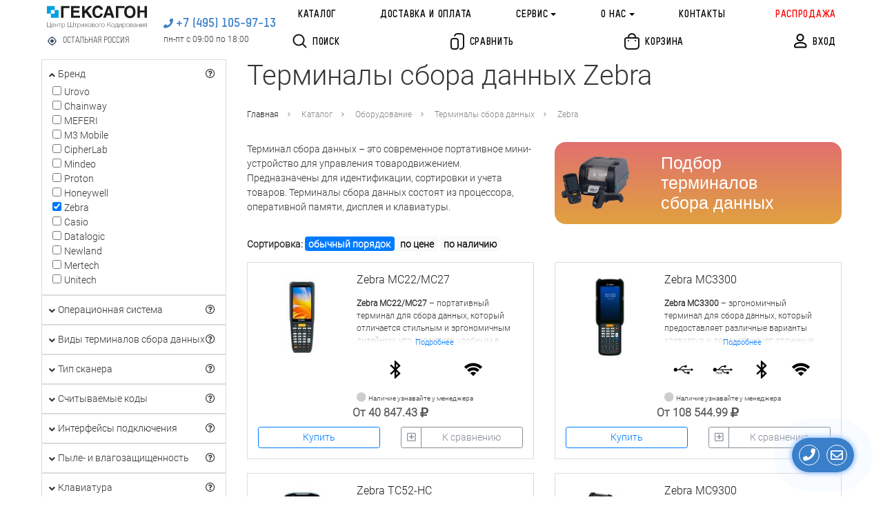

--- FILE ---
content_type: text/css
request_url: https://geksagon.ru/static/styles/media.css?v=2.36
body_size: 2453
content:
@media all and (min-width: 1920px) {
    .geksagon .price-size {
        font-size: 50px !important;
    }
    .geksagonkz .price-size {
        font-size: 50px !important;
    }
    .geksagonuz .price-size {
        font-size: 40px !important;
    }
    .geksagonkg .price-size {
        font-size: 45px !important;
    }
}

@media all and (min-width: 1650px) and (max-width: 1920px) {
    .geksagon .price-size {
        font-size: 45px !important;
    }
    .geksagonkz .price-size {
        font-size: 42px !important;
    }
    .geksagonuz .price-size {
        font-size: 35px !important;
    }
    .geksagonkg .price-size {
        font-size: 39px !important;
    }
}

@media all and (min-width: 1439px) and (max-width: 1650px) {
    .geksagon .price-size {
        font-size: 39px !important;
    }
    .geksagonkz .price-size {
        font-size: 36px !important;
    }
    .geksagonuz .price-size {
        font-size: 30px !important;
    }
    .geksagonkg .price-size {
        font-size: 34px !important;
    }
}

@media all and (min-width: 1200px) and (max-width: 1439px) {
    .geksagon .price-size {
        font-size: 32px !important;
    }
    .geksagonkz .price-size {
        font-size: 32px !important;
    }
    .geksagonuz .price-size {
        font-size: 30px !important;
    }
    .geksagonkg .price-size {
        font-size: 30px !important;
    }
}

/*@media all and (min-width: 1200px) {*/
/*    .geksagon .price-size {*/
/*        font-size: 40px !important;*/
/*    }*/
/*}*/

/*@media all and (min-width: 1610px) and (max-width: 1800px) {*/
/*    .price-size {*/
/*        font-size: 44px !important;*/
/*    }*/
/*}*/

/*@media all and (min-width: 1450px) and (max-width: 1610px) {*/
/*    .price-size {*/
/*        font-size: 39px !important;*/
/*    }*/
/*}*/

/*@media all and (min-width: 1300px)  and (max-width: 1450px)  {*/
/*        .price-size {*/
/*        font-size: 34px !important;*/
/*    }*/
/*}*/

/*@media all and (min-width: 1200px)  and (max-width: 1300px)  {*/
/*        .price-size {*/
/*        font-size: 30px !important;*/
/*    }*/
/*}*/
/*@media all and (min-width: 1300px) and (max-width: 1800px) {*/
/*    .price-size-xl {*/
/*        font-size: 34px !important;*/
/*    }*/
/*}*/

@media all and (max-width: 1439px) {
    .font-xl-size {
        font-size: 12px;
    }
    .font-big-price-xl-size {
        font-size: 22px;
    }
}

@media all and (min-width: 1200px) and (max-width: 1439px) {
    .h4-lx {
        font-size: 1.25rem;
    }
}

@media all and (max-width: 1199px) {
    .m-lg-tabs {
        margin-right: 0.5rem !important;
    }
}

@media all and (max-width: 476px) {
    .dev-header {
        margin: 30px 0;
    }
    .dev-text {
        min-height: auto;
    }
    .characteristic-list {
        margin: 20px 0;
    }
    .main-col {
        padding: 20px 15px 0;
    }
}

@media all and (max-width: 480px) {
    footer .footer-contacts {
        margin-bottom: 80px;
    }
}

@media all and (max-width: 576px){
    .device-wrap {
        margin-top: 20px;
    }
    .description-wrap {
        padding: 30px 10% 0;
        text-align: center;
    }
    .devlogo {
        display: inline-block;
        margin: 0 auto;
    }
    .devdescription {
        display: block;
        margin-bottom: 40px;
    }
    .devname {
        margin-bottom: 10px;
    }
    .dev-img, .booking {
        padding-left: 15px;
        padding-right: 15px;
    }
    .booking-btn-block {
        min-height: initial;
    }
    .dev-description {
        margin-bottom: 5px;
        /*padding: 0;*/
    }
    h1, h2, h3 {
        font-size: 26px;
    }
    .slick-title {
        font-size: 28px;
    }
}

@media all and (min-width: 576px) and (max-width: 768px) {
    .pop-prod > .position-relative,
    .categories-list,
    .filters-list {
        width: 86vw;
    }
    .categories-list ~ a:nth-of-type(2),
    .filters-list ~ a:nth-of-type(2) {
        right: 40px;
    }
}

@media all and (max-width: 768px) {
    .scroller div > a > i {
        font-size: 8vw;
    }
    .top-menu > .top-level:hover .childs {
        display: none;
    }
    .nav-first .search-form {
        /*margin: 6px 0 7px 13px;*/
    }
    .product-page div.booking {
        /*max-width: 100%;*/
    }
    .tab-slider--nav .tab-slider--trigger {
        /*width: initial;*/
        /*border-radius: 10px;*/
        /*margin-bottom: 1em;*/
        /*z-index: 1000;*/
        border: 2px solid #3a7fc9;
    }
    .tab-slider--nav .tab-slider--tabs{
        /*box-shadow: none;*/
        /*border: none !important;*/
        /*display: flex;*/
        /*transition: initial;*/
        /*flex-direction: column;*/
        /*width: 100%;*/
        /*border-radius: 0;*/
        /*margin-top: 2em;*/
    }
    .tab-slider--nav .tab-slider--tabs:after{
        /*content: none;*/
    }
    .tab-slider--nav .tab-slider--trigger.active{
        background-color: #3a7fc9;
        color: #FFF;
    }
    .news-description {
        width: 100%;
    }
    .news-list, .article-list {
        padding-right: 0;
    }
    footer .license {
        padding: 20px 0;
    }
    footer .footer-contacts {
        padding: 0 0 20px 0;
        margin: 0;
        text-align: left;
    }
    .sidebar-wrap {
        max-width: 100%;
        padding: 0;
    }
    .navbar {
        padding: 8px 15px 8px 10px;
    }
    .floater {
        width: 100%;
    }
}

@media all and (max-width: 1199px) {
    .tabs-floater {
        width: 100%;
    }
    .scroller div > a > i:not(.fa-credit-card) {
        font-size: 6vw !important;
    }
}

@media all and (min-width: 769px) and (max-width: 1199px) {
    .scroller div > a > i:not(.fa-credit-card) {
        font-size: 5vw !important;
    }
}

@media all and (min-width: 1199px) and (max-width: 1439px) {
    .w-xl-120 { width: 120% !important;}
}

@media (min-width: 769px) {
    .modal-xs {
        width: 50px;
    }
    .top-menu > .top-level:hover > .childs {
        display: block;
    }
    .scroller div > a > i:not(.fa-credit-card) {
        font-size: 2.6vw;
    }
}

@media all and (min-width: 768px) and (max-width: 992px) {
    .booking-btn-block {
        min-height: initial;
    }
    .pop-prod .arrowPrev-p {
        left: 5px;
    }
    .pop-prod > .position-relative,
    .categories-list,
    .filters-list {
        width: 90vw;
    }
    .categories-list ~ a:nth-of-type(2),
    .filters-list ~ a:nth-of-type(2) {
        right: 35px;
    }
    .categories-list ~ a:first-of-type,
    .filters-list ~ a:first-of-type {
        left: 20px;
    }
    .nav-first .search-form {
        margin: 6px 0 7px;
    }
    ul.navbar-nav {
        margin-top: 0;
    }
    .navbar {
        padding: 8px 60px;
    }
    #modal-cart .modal-dialog {
        max-width: 80%;
    }
}

@media all and (max-width:992px) {
    .scroller div > a + div {
        font-size: 12px;
    }
    .slider-inf {
        top: auto;
        left: auto;
        bottom: 0;
        height: auto;
        width: 100%;
        padding-top: 30px;
    }

    .slick-dots {
        top: 20px;
        bottom: auto !important;
    }
    .navbar-expand-lg .navbar-collapse {
        justify-content: flex-start;
        align-items: flex-start;
    }

    .tab-slider--nav{
        /*flex-direction: column;*/
        /*justify-content: flex-start;*/
        /*align-items: flex-start;*/
    }
    .news, .articles {
        padding: 15px !important;
    }
    .article-list:first-child .list-item:last-child {
        margin-bottom: 14px;
    }

    #modal-cart .skus-sum,
    #modal-cart .modal-title,
    #modal-cart .cart-button,
    #modal-cart .quantity input,
    #modal-cart .form-control
    {
        font-size: 15px;
    }

    #modal-cart .modal-content,
    .scroller .profile-icon > i + div
    {
        font-size: 12px;
    }
}

@media all and (min-width: 992px) {
    .modal-xs {
        width: 230px;
    }
    #modal-cart .skus-sum,
    #modal-cart .modal-title,
    #modal-cart .cart-button
    {
        font-size: 20px;
    }

    #modal-cart .modal-content {
        font-size: 15px;
    }
}

@media all and (min-width: 992px) and (max-width: 1200px) {
    .nav-first {
        flex: 0 0 100%;
        max-width: 100%;
    }
    .pop-prod .arrowPrev-p {
        left: 5px;
    }
    .pop-prod > .position-relative,
    .categories-list,
    .filters-list {
        width: 92vw;
    }
    .categories-list ~ a:nth-of-type(2),
    .filters-list ~ a:nth-of-type(2) {
        right: 30px;
    }
    .categories-list ~ a:first-of-type,
    .filters-list ~ a:first-of-type {
        left: 20px;
    }
    #modal-cart .modal-dialog {
        max-width: 80%;
    }
}

@media all and (max-width: 1096px) {
    .dev-description {
        min-height: initial;
    }
}

@media all and (min-width: 1096px) and (max-width: 1356px) {
    .dev-img {
        padding: 0 4px;
    }
}

@media all and (max-width: 1200px) {
    .navbar {
        padding-right: 15px;
        padding-left: 15px;
    }

    .main-col {
        padding: 24px 15px 0;
    }
    .news, .articles {
        padding-left: 15px !important;
        padding-right: 15px !important;
    }
    footer .container-fluid.footer-wrap {
        padding: 0 15px;
    }
    .navbar {
        padding: 8px 15px;
    }
    .inner-header-text {
        color: #000;
        font-size: 18px;
    }
}

@media all and (max-width: 1439px) {
    .big-price {
        font-size: 20px;
    }
    span.price.big-price i {
        font-size: 18px !important;
    }
}

@media all and (max-width: 1439px) {
    .price+.fas.fa-ruble-sign {
        font-size: 18px !important;
    }
    .big-price, .cart_total.price.price-primary-color .uzs-icon, .product_total .uzs-icon {
        font-size: 20px;
    }

    .big-price, .cart_total.price.price-primary-color .kzt-icon, .product_total .kzt-icon {
        font-size: 20px;
    }

    .big-price, .cart_total.price.price-primary-color .kgs-icon, .product_total .kgs-icon {
        font-size: 20px;
    }
}

@media all and (min-width: 1200px) and (max-width: 1649px) {
    .booking-btn-block {
        min-height: initial;
    }
    .dev-description {
        /*padding: 0 15px;*/
    }
}

@media (min-width: 1200px) {
    .product-form .product:not(input):not(:first-child) {
        border-top: 1px dotted #dadada;
    }

    .pop-prod .arrowPrev-p {
        left: -40px;
    }

    .pop-prod > .position-relative,
    .categories-list,
    .filters-list {
        width: calc(100% + 5px);
    }
    .categories-list ~ a:first-of-type,
    .filters-list ~ a:first-of-type {
        left: 0;
    }
    .categories-list ~ a:nth-of-type(2),
    .filters-list ~ a:nth-of-type(2) {
        right: -15px;
    }
    #modal-cart .modal-dialog {
        max-width: 60%;
    }
    .main-col {
        padding: 0 60px 0;
    }
}


@media all and (min-width: 1367px) {
    .home-projects {
        padding: 0 0 0 60px;
    }
}

@media all and (min-width: 1920px) {
    .booking-btn-block {
        min-height: initial;
    }

}

--- FILE ---
content_type: text/css
request_url: https://geksagon.ru/static/styles/catalogue.css
body_size: 328
content:

.comparison {
    cursor: pointer;
}

.more {
    height: 75px;
    overflow: hidden;
    position: relative;
}

.more p {
    margin-bottom: 0;
}

.full {
    height: auto !important;
    overflow: visible !important;
}

.get-more {
    margin-top: -18px;
    padding: 0;
    z-index: 3;
    text-decoration: none;
    font-size: 11px;
    position: relative;
}

.more-blur {
    z-index: 2;
    position: absolute;
    bottom: -1px;
    height: 1px;
    width: 100%;
    -webkit-box-shadow: 0 -2px 10px 16px #FFFFFF;
    -moz-box-shadow: 0 -2px 10px 16px #FFFFFF;
    box-shadow: 0 -2px 10px 16px #FFFFFF;
    display: none;
}

.badge-font-size {
    cursor: pointer;
}

--- FILE ---
content_type: application/javascript; charset=UTF-8
request_url: https://geksagon.ru/static/js/geksagon.js?v=2.36
body_size: 844
content:
// Функция для перевода
function __(value) {
    if (!!value && typeof value === 'object')
        LANG = document.getElementsByTagName('html')[0].getAttribute('lang');
        if (!!LANG && !!LANG && value.hasOwnProperty(LANG)) return value[LANG];
        else for (var i in LANGS) { var lng = LANG[i]; if (lng !== LANG && value.hasOwnProperty(lng)) return value[lng];}
    return value;
}

//Отформатировать дату
function changeDatesFormat(unixtime) {
    var dt = new Date(unixtime);

    var months = [

            __({ru: 'января', en: 'january', uk: 'січня', kk: 'қаңтар'}),
            __({ru: 'февраля', en: 'february', uk: 'лютого', kk: 'ақпан'}),
            __({ru: 'марта', en: 'march', uk: 'март', kk: 'наурыз'}),
            __({ru: 'апреля', en: 'april', uk: 'апрель', kk: 'сәуір'}),
            __({ru: 'мая', en: 'may', uk: 'травня', kk: 'мамыр'}),
            __({ru: 'июня', en: 'june', uk: 'червня', kk: 'маусым'}),
            __({ru: 'июля', en: 'july', uk: 'липні', kk: 'шілде'}),
            __({ru: 'августа', en: 'august', uk: 'серпня', kk: 'тамыз'}),
            __({ru: 'сентября', en: 'september', uk: 'вересня', kk: 'қыркүйек'}),
            __({ru: 'октября', en: 'october', uk: 'жовтня', kk: 'қазан'}),
            __({ru: 'ноября', en: 'november', uk: 'листопада', kk: 'қараша'}),
            __({ru: 'декабря', en: 'december', uk: 'грудня', kk: 'желтоқсан'})
    ];

    return (dt.getDate() == 2 ? __({ru: 'со', en: 'from', uk: 'з', kk: 'з'}): __({ru: 'с', en: 'from', uk: 'з', kk: 'з'})) + ' ' + dt.getDate() + ' ' + months[dt.getMonth()];
}

--- FILE ---
content_type: image/svg+xml
request_url: https://geksagon.ru/static/images/geksagon_logo_2.svg
body_size: 2942
content:
<?xml version="1.0" encoding="utf-8"?>
<!-- Generator: Adobe Illustrator 18.0.0, SVG Export Plug-In . SVG Version: 6.00 Build 0)  -->
<!DOCTYPE svg PUBLIC "-//W3C//DTD SVG 1.1//EN" "http://www.w3.org/Graphics/SVG/1.1/DTD/svg11.dtd">
<svg version="1.1" id="Слой_1" xmlns="http://www.w3.org/2000/svg" xmlns:xlink="http://www.w3.org/1999/xlink" x="0px" y="0px"
	 viewBox="14.7 385.2 560.8 127.5" enable-background="new 14.7 385.2 560.8 127.5" xml:space="preserve">
<g>
	<path fill="#009FE3" d="M58,410.6h22.2v43.2H37V431h21V410.6L58,410.6z M14.7,387.7H58v22.9H37V431H14.7V387.7L14.7,387.7z"/>
	<path fill="#1D1D1B" d="M107.5,453.8H93.7v-66.1h47.9v11.6h-34.2V453.8L107.5,453.8z M198.3,399.3h-35.1v13.8h32.3v11.6h-32.3v17.2
		h36.7v11.9h-50.1v-66.1h48.6V399.3L198.3,399.3z M225.9,453.8h-13.8v-66.1h13.8v26.9l25.1-26.9h17.9l-26.9,26.9l28.8,39.2h-17.9
		L232.5,425l-6.3,6.6v22.2H225.9z M314.6,409.4c-0.9-3.1-2.2-6-4.4-8.1c-1.9-2.2-5.3-3.4-10.3-3.4c-4.4,0-8.1,1.9-11.3,5.3
		c-3.4,3.4-5,9.4-5,17.9c0,4.1,0.6,7.8,1.6,11.3c1.3,3.4,2.8,6.3,5.3,8.1c2.5,2.2,5.6,3.1,9.4,3.1c2.5,0,4.7-0.6,6.9-1.6
		c1.9-0.9,3.8-2.5,5-4.4c1.3-1.9,2.2-4.1,2.8-6.9h13.8c-0.9,5-2.5,9.1-5,12.8c-2.5,3.8-5.6,6.6-9.7,8.5c-4.1,1.9-8.8,3.1-14.1,3.1
		c-6,0-11.3-1.3-15.7-4.1c-4.7-2.5-8.1-6.6-10.7-11.9c-2.5-5.3-3.8-11.6-3.8-18.8c0-7.5,1.3-13.8,4.1-19.1c2.5-5.3,6.3-9.1,11-11.9
		c4.7-2.5,9.7-4.1,15.7-4.1c4.7,0,8.8,0.6,12.5,2.2c3.4,1.6,6.6,3.4,8.8,5.6c2.2,2.2,4.1,4.7,5.3,7.5c1.3,2.8,1.9,5.3,2.2,8.1h-14.4
		V409.4z M344.6,453.8h-14.4l23.5-66.1h16l23.2,66.1h-15l-4.4-13.5H349L344.6,453.8L344.6,453.8z M353.1,428.8H370l-8.1-26h-0.3
		L353.1,428.8L353.1,428.8z M415.4,453.8h-13.8v-66.1h47.9v11.6h-34.2L415.4,453.8L415.4,453.8z M480,386.2c2.8,0,6,0.3,9.4,1.3
		c3.4,0.9,6.9,2.5,10.3,5s6.3,6,8.5,10.7c2.2,4.7,3.4,10.7,3.4,17.9s-1.3,13.2-3.4,17.9c-2.2,4.7-5.3,8.1-8.8,10.7s-6.9,4.1-10.3,5
		c-3.4,0.9-6.6,1.3-9.4,1.3s-6-0.3-9.4-1.3c-3.4-0.9-6.9-2.5-10.3-5c-3.4-2.5-6.3-6-8.5-10.7c-2.2-4.7-3.4-10.7-3.4-17.9
		s1.3-13.2,3.4-17.9c2.2-4.7,5-8.1,8.5-10.7s6.9-4.1,10.3-5C474,386.5,477.2,386.2,480,386.2L480,386.2z M480,443.8
		c2.2,0,4.1-0.3,6.3-0.9s4.1-1.9,5.6-3.8c1.9-1.9,3.1-4.1,4.4-7.2c1.3-3.1,1.6-6.6,1.6-11s-0.6-8.1-1.6-11.3
		c-1.3-3.1-2.5-5.3-4.4-7.2c-1.9-1.9-3.8-3.1-5.6-3.8c-2.2-0.6-4.1-0.9-6.3-0.9c-2.2,0-4.1,0.3-6.3,1.3c-2.2,0.6-4.1,1.9-5.6,3.8
		c-1.9,1.9-3.1,4.1-4.4,7.2c-1.3,3.1-1.6,6.9-1.6,11.3c0,4.4,0.6,8.1,1.6,11c1.3,3.1,2.5,5.3,4.4,7.2c1.9,1.9,3.8,3.1,5.6,3.8
		C475.9,443.5,477.8,443.8,480,443.8L480,443.8z M536.1,424.1v29.8h-13.8v-66.1h13.8v25.1h25.7v-25.1h13.8v66.1h-13.8v-29.8H536.1
		L536.1,424.1z"/>
</g>
<g>
	<path fill="#666666" d="M36.1,512.7v-7.2H14.7v-26.8h2.6v24.6h16v-24.6h2.6v24.6h2.8v9.4H36.1z"/>
	<path fill="#666666" d="M49.3,506.1c-5.4,0-8.9-4-8.9-10.1s3.7-10.4,8.9-10.4c5.7,0,8.5,4.7,8.5,10.1v0.7h-15
		c0,4.1,1.9,7.8,6.6,7.8c3.1,0,5.2-1.7,5.9-5.1h2.3C56.8,503.4,53.9,506.1,49.3,506.1z M49.2,487.5c-4.2,0-5.9,3.3-6.4,6.9h12.6
		C55.1,490.1,52.8,487.5,49.2,487.5z"/>
	<path fill="#666666" d="M74.4,505.5v-9.1h-11v9.1H61v-19.4h2.4v8.3h11v-8.3h2.4v19.4H74.4z"/>
	<path fill="#666666" d="M88.5,488.1v17.4h-2.4v-17.4H79v-2h16.8v2H88.5z"/>
	<path fill="#666666" d="M100.2,489.8c1.4-2.9,3.7-4.3,6.9-4.3c5.3,0,8.7,4.1,8.7,10.3c0,6.1-3.5,10.2-8.7,10.2
		c-3.1,0-5.5-1.4-6.9-4.2v10.8h-2.3v-26.6h2.1V489.8z M100.3,495.8c0,5.1,2.6,8.3,6.6,8.3c4,0,6.6-3.2,6.6-8.2
		c0-5.1-2.6-8.4-6.6-8.4S100.3,490.6,100.3,495.8z"/>
	<path fill="#666666" d="M130.5,478.6h2.6v24.6h13.1v-24.6h2.6v24.6h13.1v-24.6h2.6v26.8h-33.9V478.6z"/>
	<path fill="#666666" d="M176.7,488.1v17.4h-2.4v-17.4h-7.2v-2h16.8v2H176.7z"/>
	<path fill="#666666" d="M188.4,489.8c1.4-2.9,3.7-4.3,6.9-4.3c5.3,0,8.7,4.1,8.7,10.3c0,6.1-3.5,10.2-8.7,10.2
		c-3.1,0-5.5-1.4-6.9-4.2v10.8h-2.3v-26.6h2.1V489.8z M188.4,495.8c0,5.1,2.6,8.3,6.6,8.3c4,0,6.6-3.2,6.6-8.2
		c0-5.1-2.6-8.4-6.6-8.4S188.4,490.6,188.4,495.8z"/>
	<path fill="#666666" d="M221.1,505.5v-16.6l-10.5,16.6h-2.9v-19.4h2.4v16.6l10.5-16.6h2.9v19.4H221.1z"/>
	<path fill="#666666" d="M236.2,495.1l7.6,10.3h-3l-5.2-7.1c-0.3-0.5-0.5-0.8-1-1.5c-0.3,0.4-0.7,1-1,1.4l-5.1,7.1h-2.8l7.5-10.2
		l-6.9-9.2h3l4.2,5.7c0.4,0.6,0.8,1.2,1.2,1.8c0.8-1.2,0.5-0.9,1.2-1.8l4.3-5.7h2.8L236.2,495.1z"/>
	<path fill="#666666" d="M263,495.9c0,6.3-3.5,10.2-9.1,10.2c-5.7,0-9.2-4-9.2-10.2c0-6.2,3.6-10.2,9.2-10.2
		C259.4,485.5,263,489.5,263,495.9z M247,495.8c0,5.1,2.6,8.3,6.9,8.3c4.1,0,6.7-3.2,6.7-8.3s-2.6-8.3-6.8-8.3
		C249.7,487.5,247,490.8,247,495.8z"/>
	<path fill="#666666" d="M275.6,505.5h-9.1v-19.4h9.1c4,0,6.2,1.6,6.2,4.6c0,2.3-1.2,3.8-3.4,4.4v0.1c2.6,0.5,4.1,2,4.1,4.8
		C282.6,503.5,280.1,505.5,275.6,505.5z M275.3,488.1h-6.4v6.3h6.4c2.7,0,4.1-1.2,4.1-3.1C279.4,489.2,278.1,488.1,275.3,488.1z
		 M275.3,496.3h-6.4v7.2h6.4c3.3,0,4.9-1.2,4.9-3.7C280.2,497.6,278.6,496.3,275.3,496.3z"/>
	<path fill="#666666" d="M303.5,495.9c0,6.3-3.5,10.2-9.1,10.2c-5.7,0-9.2-4-9.2-10.2c0-6.2,3.6-10.2,9.2-10.2
		C299.9,485.5,303.5,489.5,303.5,495.9z M287.5,495.8c0,5.1,2.6,8.3,6.9,8.3c4.1,0,6.7-3.2,6.7-8.3s-2.6-8.3-6.8-8.3
		C290.2,487.5,287.5,490.8,287.5,495.8z"/>
	<path fill="#666666" d="M309.6,488.1v17.4h-2.4v-19.4h12.8v2H309.6z"/>
	<path fill="#666666" d="M338.5,495.9c0,6.3-3.5,10.2-9.1,10.2c-5.7,0-9.2-4-9.2-10.2c0-6.2,3.6-10.2,9.2-10.2
		C335,485.5,338.5,489.5,338.5,495.9z M322.6,495.8c0,5.1,2.6,8.3,6.9,8.3c4.1,0,6.7-3.2,6.7-8.3s-2.6-8.3-6.8-8.3
		C325.3,487.5,322.6,490.8,322.6,495.8z"/>
	<path fill="#666666" d="M362.4,489.6l12.7,15.9h-3.3l-11.2-14.1l-5.1,4.7v9.5H353v-26.8h2.5v14.4l15.6-14.4h3.4L362.4,489.6z"/>
	<path fill="#666666" d="M394.3,495.9c0,6.3-3.5,10.2-9.1,10.2c-5.7,0-9.2-4-9.2-10.2c0-6.2,3.6-10.2,9.2-10.2
		C390.8,485.5,394.3,489.5,394.3,495.9z M378.4,495.8c0,5.1,2.6,8.3,6.9,8.3c4.1,0,6.7-3.2,6.7-8.3s-2.6-8.3-6.8-8.3
		C381.1,487.5,378.4,490.8,378.4,495.8z"/>
	<path fill="#666666" d="M413.2,511.6v-6.2h-15.6v6.2h-2.4v-8.2h2.3c1.9-3.5,2.7-8.1,2.7-14.9v-2.5h12.7v17.4h2.7v8.2H413.2z
		 M410.5,488.1h-8v1.3c0,6.4-1.1,11.3-2.5,14.1h10.5V488.1z"/>
	<path fill="#666666" d="M431.6,505.5v-16.6l-10.5,16.6h-2.9v-19.4h2.4v16.6l10.5-16.6h2.9v19.4H431.6z"/>
	<path fill="#666666" d="M440.7,489.8c1.4-2.9,3.7-4.3,6.9-4.3c5.3,0,8.7,4.1,8.7,10.3c0,6.1-3.5,10.2-8.7,10.2
		c-3.1,0-5.5-1.4-6.9-4.2v10.8h-2.3v-26.6h2.1V489.8z M440.7,495.8c0,5.1,2.6,8.3,6.6,8.3c4,0,6.6-3.2,6.6-8.2
		c0-5.1-2.6-8.4-6.6-8.4C443.2,487.5,440.7,490.6,440.7,495.8z"/>
	<path fill="#666666" d="M477.4,495.9c0,6.3-3.5,10.2-9.1,10.2c-5.7,0-9.2-4-9.2-10.2c0-6.2,3.6-10.2,9.2-10.2
		C473.9,485.5,477.4,489.5,477.4,495.9z M461.5,495.8c0,5.1,2.6,8.3,6.9,8.3c4.1,0,6.7-3.2,6.7-8.3s-2.6-8.3-6.8-8.3
		C464.1,487.5,461.5,490.8,461.5,495.8z"/>
	<path fill="#666666" d="M490,505.5h-9.1v-19.4h9.1c4,0,6.2,1.6,6.2,4.6c0,2.3-1.2,3.8-3.4,4.4v0.1c2.6,0.5,4.1,2,4.1,4.8
		C497,503.5,494.5,505.5,490,505.5z M489.8,488.1h-6.4v6.3h6.4c2.7,0,4.1-1.2,4.1-3.1C493.9,489.2,492.5,488.1,489.8,488.1z
		 M489.8,496.3h-6.4v7.2h6.4c3.3,0,4.9-1.2,4.9-3.7C494.6,497.6,493,496.3,489.8,496.3z"/>
	<path fill="#666666" d="M517.5,505.4c-0.6,0.2-1.2,0.3-1.9,0.3c-2.3,0-2.5-1.8-2.5-3.5c-1.6,2.5-4,3.9-7.3,3.9c-4,0-6.3-2-6.3-5.4
		c0-3.5,2.4-5.5,7.2-6c3.1-0.3,4.7-0.4,5.7-1c0.5-0.3,0.7-0.9,0.7-1.8c0-3.2-2-4.2-5-4.2c-3.3,0-5,1.4-5.3,4.6h-2.3
		c0.2-4.1,3-6.5,7.8-6.5c4.4,0,7.1,1.9,7.1,5.6v10.5c0,1.2,0,2,1.3,2c0.3,0,0.5,0,0.9-0.1V505.4z M507.7,496.3
		c-2.4,0.3-5.8,0.9-5.8,4.1c0,2.3,1.7,3.7,4.4,3.7c3.5,0,6.6-2.3,6.6-6v-3.2C512.2,495.8,510.3,495.9,507.7,496.3z"/>
	<path fill="#666666" d="M533.4,505.5v-9.1h-11v9.1H520v-19.4h2.4v8.3h11v-8.3h2.4v19.4H533.4z"/>
	<path fill="#666666" d="M553.7,505.5v-16.6l-10.5,16.6h-2.9v-19.4h2.4v16.6l10.5-16.6h2.9v19.4H553.7z"/>
	<path fill="#666666" d="M573.1,505.5v-8.1h-4.8l-6.8,8.1h-3.1l7.2-8.2c-3.4-0.2-5.8-2.2-5.8-5.6c0-3.4,2.3-5.6,5.9-5.6h9.8v19.4
		H573.1z M566.3,488.1c-2.6,0-4.1,1.4-4.1,3.6c0,2.3,1.5,3.6,4.1,3.6h6.9v-7.2H566.3z"/>
</g>
</svg>
